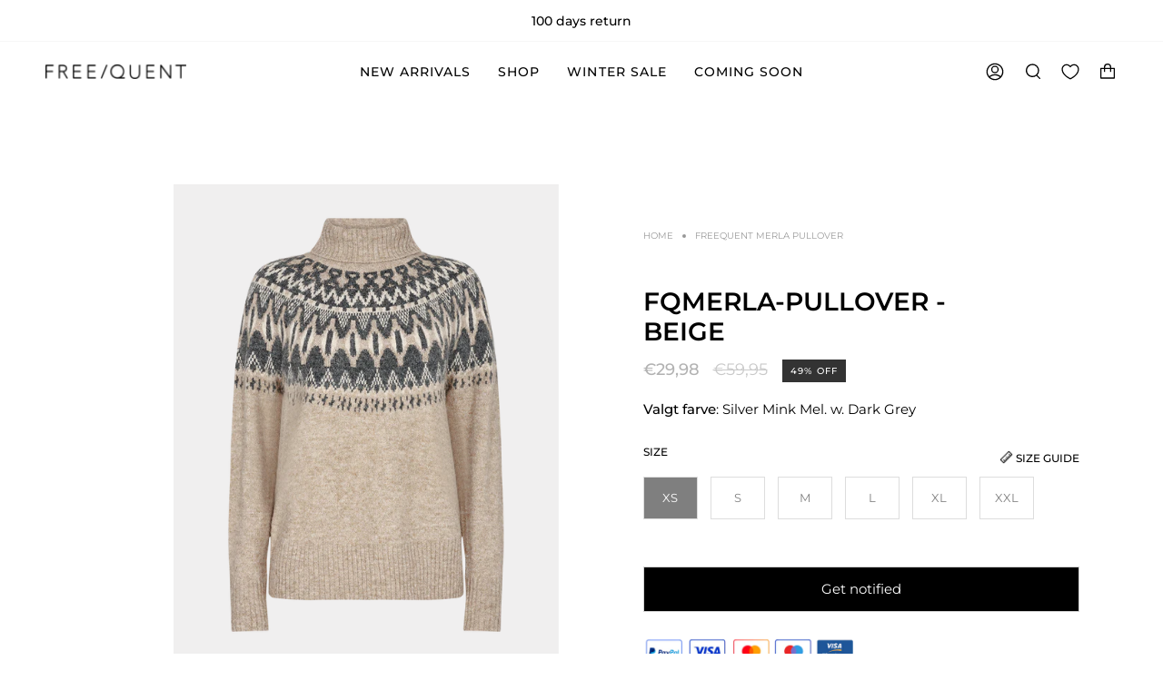

--- FILE ---
content_type: text/javascript; charset=utf-8
request_url: https://freequent.com/products/fqmerla-pullover.js
body_size: 915
content:
{"id":7772993650934,"title":"FQMERLA-PULLOVER - BEIGE","handle":"fqmerla-pullover","description":"\u003cp\u003e\u003c\/p\u003e\u003cbr\u003e\u003cul\u003e\n\u003c\/ul\u003e\u003cbr\u003e\n","published_at":"2022-07-27T02:00:00+02:00","created_at":"2022-07-28T11:43:38+02:00","vendor":"FREEQUENT","type":"PULLOVER","tags":["3FOR2Nov23","bg-\"#e4e4e4\"","colorname-Beige","FARVEKODE-BEIGE","numberofcolors-25","numberofcolors-4","sustainable-Nej"],"price":2998,"price_min":2998,"price_max":2998,"available":false,"price_varies":false,"compare_at_price":5995,"compare_at_price_min":5995,"compare_at_price_max":5995,"compare_at_price_varies":false,"variants":[{"id":47449878757724,"title":"XS","option1":"XS","option2":null,"option3":null,"sku":"200428_9282_XS","requires_shipping":true,"taxable":true,"featured_image":{"id":76602562707804,"product_id":7772993650934,"position":1,"created_at":"2025-07-08T16:21:32+02:00","updated_at":"2025-07-08T16:21:36+02:00","alt":null,"width":800,"height":1000,"src":"https:\/\/cdn.shopify.com\/s\/files\/1\/0528\/3407\/4795\/files\/packshot_2_200428_9282_Front_1_FQMERLA-PULLOVER_20Silver_20Mink_20Mel._20w._20Dark_20Grey.png?v=1751984496","variant_ids":[47449878757724,47449878790492,47449878823260,47449878856028,47449878888796,47449878921564]},"available":false,"name":"FQMERLA-PULLOVER - BEIGE - XS","public_title":"XS","options":["XS"],"price":2998,"weight":0,"compare_at_price":5995,"inventory_management":"shopify","barcode":"5715344108736","featured_media":{"alt":null,"id":66010013630812,"position":1,"preview_image":{"aspect_ratio":0.8,"height":1000,"width":800,"src":"https:\/\/cdn.shopify.com\/s\/files\/1\/0528\/3407\/4795\/files\/packshot_2_200428_9282_Front_1_FQMERLA-PULLOVER_20Silver_20Mink_20Mel._20w._20Dark_20Grey.png?v=1751984496"}},"requires_selling_plan":false,"selling_plan_allocations":[]},{"id":47449878790492,"title":"S","option1":"S","option2":null,"option3":null,"sku":"200428_9282_S","requires_shipping":true,"taxable":true,"featured_image":{"id":76602562707804,"product_id":7772993650934,"position":1,"created_at":"2025-07-08T16:21:32+02:00","updated_at":"2025-07-08T16:21:36+02:00","alt":null,"width":800,"height":1000,"src":"https:\/\/cdn.shopify.com\/s\/files\/1\/0528\/3407\/4795\/files\/packshot_2_200428_9282_Front_1_FQMERLA-PULLOVER_20Silver_20Mink_20Mel._20w._20Dark_20Grey.png?v=1751984496","variant_ids":[47449878757724,47449878790492,47449878823260,47449878856028,47449878888796,47449878921564]},"available":false,"name":"FQMERLA-PULLOVER - BEIGE - S","public_title":"S","options":["S"],"price":2998,"weight":0,"compare_at_price":5995,"inventory_management":"shopify","barcode":"5715344108712","featured_media":{"alt":null,"id":66010013630812,"position":1,"preview_image":{"aspect_ratio":0.8,"height":1000,"width":800,"src":"https:\/\/cdn.shopify.com\/s\/files\/1\/0528\/3407\/4795\/files\/packshot_2_200428_9282_Front_1_FQMERLA-PULLOVER_20Silver_20Mink_20Mel._20w._20Dark_20Grey.png?v=1751984496"}},"requires_selling_plan":false,"selling_plan_allocations":[]},{"id":47449878823260,"title":"M","option1":"M","option2":null,"option3":null,"sku":"200428_9282_M","requires_shipping":true,"taxable":true,"featured_image":{"id":76602562707804,"product_id":7772993650934,"position":1,"created_at":"2025-07-08T16:21:32+02:00","updated_at":"2025-07-08T16:21:36+02:00","alt":null,"width":800,"height":1000,"src":"https:\/\/cdn.shopify.com\/s\/files\/1\/0528\/3407\/4795\/files\/packshot_2_200428_9282_Front_1_FQMERLA-PULLOVER_20Silver_20Mink_20Mel._20w._20Dark_20Grey.png?v=1751984496","variant_ids":[47449878757724,47449878790492,47449878823260,47449878856028,47449878888796,47449878921564]},"available":false,"name":"FQMERLA-PULLOVER - BEIGE - M","public_title":"M","options":["M"],"price":2998,"weight":0,"compare_at_price":5995,"inventory_management":"shopify","barcode":"5715344108705","featured_media":{"alt":null,"id":66010013630812,"position":1,"preview_image":{"aspect_ratio":0.8,"height":1000,"width":800,"src":"https:\/\/cdn.shopify.com\/s\/files\/1\/0528\/3407\/4795\/files\/packshot_2_200428_9282_Front_1_FQMERLA-PULLOVER_20Silver_20Mink_20Mel._20w._20Dark_20Grey.png?v=1751984496"}},"requires_selling_plan":false,"selling_plan_allocations":[]},{"id":47449878856028,"title":"L","option1":"L","option2":null,"option3":null,"sku":"200428_9282_L","requires_shipping":true,"taxable":true,"featured_image":{"id":76602562707804,"product_id":7772993650934,"position":1,"created_at":"2025-07-08T16:21:32+02:00","updated_at":"2025-07-08T16:21:36+02:00","alt":null,"width":800,"height":1000,"src":"https:\/\/cdn.shopify.com\/s\/files\/1\/0528\/3407\/4795\/files\/packshot_2_200428_9282_Front_1_FQMERLA-PULLOVER_20Silver_20Mink_20Mel._20w._20Dark_20Grey.png?v=1751984496","variant_ids":[47449878757724,47449878790492,47449878823260,47449878856028,47449878888796,47449878921564]},"available":false,"name":"FQMERLA-PULLOVER - BEIGE - L","public_title":"L","options":["L"],"price":2998,"weight":0,"compare_at_price":5995,"inventory_management":"shopify","barcode":"5715344108699","featured_media":{"alt":null,"id":66010013630812,"position":1,"preview_image":{"aspect_ratio":0.8,"height":1000,"width":800,"src":"https:\/\/cdn.shopify.com\/s\/files\/1\/0528\/3407\/4795\/files\/packshot_2_200428_9282_Front_1_FQMERLA-PULLOVER_20Silver_20Mink_20Mel._20w._20Dark_20Grey.png?v=1751984496"}},"requires_selling_plan":false,"selling_plan_allocations":[]},{"id":47449878888796,"title":"XL","option1":"XL","option2":null,"option3":null,"sku":"200428_9282_XL","requires_shipping":true,"taxable":true,"featured_image":{"id":76602562707804,"product_id":7772993650934,"position":1,"created_at":"2025-07-08T16:21:32+02:00","updated_at":"2025-07-08T16:21:36+02:00","alt":null,"width":800,"height":1000,"src":"https:\/\/cdn.shopify.com\/s\/files\/1\/0528\/3407\/4795\/files\/packshot_2_200428_9282_Front_1_FQMERLA-PULLOVER_20Silver_20Mink_20Mel._20w._20Dark_20Grey.png?v=1751984496","variant_ids":[47449878757724,47449878790492,47449878823260,47449878856028,47449878888796,47449878921564]},"available":false,"name":"FQMERLA-PULLOVER - BEIGE - XL","public_title":"XL","options":["XL"],"price":2998,"weight":0,"compare_at_price":5995,"inventory_management":"shopify","barcode":"5715344108729","featured_media":{"alt":null,"id":66010013630812,"position":1,"preview_image":{"aspect_ratio":0.8,"height":1000,"width":800,"src":"https:\/\/cdn.shopify.com\/s\/files\/1\/0528\/3407\/4795\/files\/packshot_2_200428_9282_Front_1_FQMERLA-PULLOVER_20Silver_20Mink_20Mel._20w._20Dark_20Grey.png?v=1751984496"}},"requires_selling_plan":false,"selling_plan_allocations":[]},{"id":47449878921564,"title":"XXL","option1":"XXL","option2":null,"option3":null,"sku":"200428_9282_XXL","requires_shipping":true,"taxable":true,"featured_image":{"id":76602562707804,"product_id":7772993650934,"position":1,"created_at":"2025-07-08T16:21:32+02:00","updated_at":"2025-07-08T16:21:36+02:00","alt":null,"width":800,"height":1000,"src":"https:\/\/cdn.shopify.com\/s\/files\/1\/0528\/3407\/4795\/files\/packshot_2_200428_9282_Front_1_FQMERLA-PULLOVER_20Silver_20Mink_20Mel._20w._20Dark_20Grey.png?v=1751984496","variant_ids":[47449878757724,47449878790492,47449878823260,47449878856028,47449878888796,47449878921564]},"available":false,"name":"FQMERLA-PULLOVER - BEIGE - XXL","public_title":"XXL","options":["XXL"],"price":2998,"weight":0,"compare_at_price":5995,"inventory_management":"shopify","barcode":"5715344108743","featured_media":{"alt":null,"id":66010013630812,"position":1,"preview_image":{"aspect_ratio":0.8,"height":1000,"width":800,"src":"https:\/\/cdn.shopify.com\/s\/files\/1\/0528\/3407\/4795\/files\/packshot_2_200428_9282_Front_1_FQMERLA-PULLOVER_20Silver_20Mink_20Mel._20w._20Dark_20Grey.png?v=1751984496"}},"requires_selling_plan":false,"selling_plan_allocations":[]}],"images":["\/\/cdn.shopify.com\/s\/files\/1\/0528\/3407\/4795\/files\/packshot_2_200428_9282_Front_1_FQMERLA-PULLOVER_20Silver_20Mink_20Mel._20w._20Dark_20Grey.png?v=1751984496","\/\/cdn.shopify.com\/s\/files\/1\/0528\/3407\/4795\/files\/packshot_2_200428_9282_Back_1_FQMERLA-PULLOVER_20Silver_20Mink_20Mel._20w._20Dark_20Grey_bc9d0f43-ffb7-41b4-8528-8cec71b80990.png?v=1751984496","\/\/cdn.shopify.com\/s\/files\/1\/0528\/3407\/4795\/files\/packshot_2_200428_9282_Details_1_FQMERLA-PULLOVER_20Silver_20Mink_20Mel._20w._20Dark_20Grey_e557b249-9793-4943-af8d-19ccf5b260db.png?v=1751984496","\/\/cdn.shopify.com\/s\/files\/1\/0528\/3407\/4795\/files\/packshot_2_200428_9282_Front_1_FQMERLA-PULLOVER_20Silver_20Mink_20Mel._20w._20Dark_20Grey_65703e30-56fc-4791-a237-1cbf4115e1ea.png?v=1751984496","\/\/cdn.shopify.com\/s\/files\/1\/0528\/3407\/4795\/files\/packshot_2_200428_9282_Back_1_FQMERLA-PULLOVER_20Silver_20Mink_20Mel._20w._20Dark_20Grey.png?v=1751984496","\/\/cdn.shopify.com\/s\/files\/1\/0528\/3407\/4795\/files\/packshot_2_200428_9282_Details_1_FQMERLA-PULLOVER_20Silver_20Mink_20Mel._20w._20Dark_20Grey.png?v=1751984496"],"featured_image":"\/\/cdn.shopify.com\/s\/files\/1\/0528\/3407\/4795\/files\/packshot_2_200428_9282_Front_1_FQMERLA-PULLOVER_20Silver_20Mink_20Mel._20w._20Dark_20Grey.png?v=1751984496","options":[{"name":"Size","position":1,"values":["XS","S","M","L","XL","XXL"]}],"url":"\/products\/fqmerla-pullover","media":[{"alt":null,"id":66010013630812,"position":1,"preview_image":{"aspect_ratio":0.8,"height":1000,"width":800,"src":"https:\/\/cdn.shopify.com\/s\/files\/1\/0528\/3407\/4795\/files\/packshot_2_200428_9282_Front_1_FQMERLA-PULLOVER_20Silver_20Mink_20Mel._20w._20Dark_20Grey.png?v=1751984496"},"aspect_ratio":0.8,"height":1000,"media_type":"image","src":"https:\/\/cdn.shopify.com\/s\/files\/1\/0528\/3407\/4795\/files\/packshot_2_200428_9282_Front_1_FQMERLA-PULLOVER_20Silver_20Mink_20Mel._20w._20Dark_20Grey.png?v=1751984496","width":800},{"alt":null,"id":66010013663580,"position":2,"preview_image":{"aspect_ratio":0.8,"height":1000,"width":800,"src":"https:\/\/cdn.shopify.com\/s\/files\/1\/0528\/3407\/4795\/files\/packshot_2_200428_9282_Back_1_FQMERLA-PULLOVER_20Silver_20Mink_20Mel._20w._20Dark_20Grey_bc9d0f43-ffb7-41b4-8528-8cec71b80990.png?v=1751984496"},"aspect_ratio":0.8,"height":1000,"media_type":"image","src":"https:\/\/cdn.shopify.com\/s\/files\/1\/0528\/3407\/4795\/files\/packshot_2_200428_9282_Back_1_FQMERLA-PULLOVER_20Silver_20Mink_20Mel._20w._20Dark_20Grey_bc9d0f43-ffb7-41b4-8528-8cec71b80990.png?v=1751984496","width":800},{"alt":null,"id":66010013696348,"position":3,"preview_image":{"aspect_ratio":0.8,"height":1000,"width":800,"src":"https:\/\/cdn.shopify.com\/s\/files\/1\/0528\/3407\/4795\/files\/packshot_2_200428_9282_Details_1_FQMERLA-PULLOVER_20Silver_20Mink_20Mel._20w._20Dark_20Grey_e557b249-9793-4943-af8d-19ccf5b260db.png?v=1751984496"},"aspect_ratio":0.8,"height":1000,"media_type":"image","src":"https:\/\/cdn.shopify.com\/s\/files\/1\/0528\/3407\/4795\/files\/packshot_2_200428_9282_Details_1_FQMERLA-PULLOVER_20Silver_20Mink_20Mel._20w._20Dark_20Grey_e557b249-9793-4943-af8d-19ccf5b260db.png?v=1751984496","width":800},{"alt":null,"id":47649627177308,"position":4,"preview_image":{"aspect_ratio":0.8,"height":1000,"width":800,"src":"https:\/\/cdn.shopify.com\/s\/files\/1\/0528\/3407\/4795\/files\/packshot_2_200428_9282_Front_1_FQMERLA-PULLOVER_20Silver_20Mink_20Mel._20w._20Dark_20Grey_65703e30-56fc-4791-a237-1cbf4115e1ea.png?v=1751984496"},"aspect_ratio":0.8,"height":1000,"media_type":"image","src":"https:\/\/cdn.shopify.com\/s\/files\/1\/0528\/3407\/4795\/files\/packshot_2_200428_9282_Front_1_FQMERLA-PULLOVER_20Silver_20Mink_20Mel._20w._20Dark_20Grey_65703e30-56fc-4791-a237-1cbf4115e1ea.png?v=1751984496","width":800},{"alt":null,"id":47649627210076,"position":5,"preview_image":{"aspect_ratio":0.8,"height":1000,"width":800,"src":"https:\/\/cdn.shopify.com\/s\/files\/1\/0528\/3407\/4795\/files\/packshot_2_200428_9282_Back_1_FQMERLA-PULLOVER_20Silver_20Mink_20Mel._20w._20Dark_20Grey.png?v=1751984496"},"aspect_ratio":0.8,"height":1000,"media_type":"image","src":"https:\/\/cdn.shopify.com\/s\/files\/1\/0528\/3407\/4795\/files\/packshot_2_200428_9282_Back_1_FQMERLA-PULLOVER_20Silver_20Mink_20Mel._20w._20Dark_20Grey.png?v=1751984496","width":800},{"alt":null,"id":47649627242844,"position":6,"preview_image":{"aspect_ratio":0.8,"height":1000,"width":800,"src":"https:\/\/cdn.shopify.com\/s\/files\/1\/0528\/3407\/4795\/files\/packshot_2_200428_9282_Details_1_FQMERLA-PULLOVER_20Silver_20Mink_20Mel._20w._20Dark_20Grey.png?v=1751984496"},"aspect_ratio":0.8,"height":1000,"media_type":"image","src":"https:\/\/cdn.shopify.com\/s\/files\/1\/0528\/3407\/4795\/files\/packshot_2_200428_9282_Details_1_FQMERLA-PULLOVER_20Silver_20Mink_20Mel._20w._20Dark_20Grey.png?v=1751984496","width":800}],"requires_selling_plan":false,"selling_plan_groups":[]}